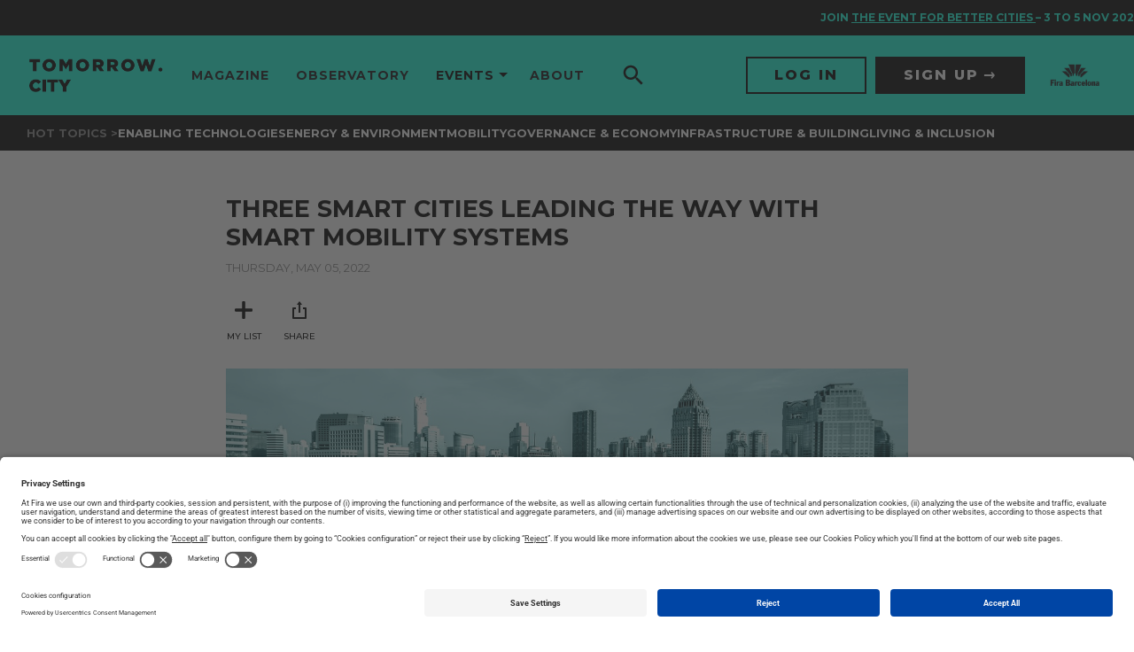

--- FILE ---
content_type: text/html; charset=UTF-8
request_url: https://www.tomorrow.city/three-smart-cities-leading-the-way-with-smart-mobility-systems/
body_size: 16246
content:
<!doctype html>
<html lang="en-US" prefix="og: https://ogp.me/ns#" xmlns:og="http://ogp.me/ns#" xmlns:fb="http://ogp.me/ns/fb#">

<head>
	<meta charset="UTF-8">
	<meta name="viewport" content="width=device-width, initial-scale=1">
	<link rel="profile" href="https://gmpg.org/xfn/11">
	<script data-cookieconsent="ignore">window.GLOBAL = {}; window.TEMP = {}; window.TEXTS = {};</script>
		<style>img:is([sizes="auto" i], [sizes^="auto," i]) { contain-intrinsic-size: 3000px 1500px }</style>
	<link rel="preload" href="https://www.tomorrow.city/wp-content/plugins/rate-my-post/public/css/fonts/ratemypost.ttf" type="font/ttf" as="font" crossorigin="anonymous">
<!-- Google Tag Manager for WordPress by gtm4wp.com -->
<script data-cfasync="false" data-pagespeed-no-defer>
	var gtm4wp_datalayer_name = "dataLayer";
	var dataLayer = dataLayer || [];
</script>
<!-- End Google Tag Manager for WordPress by gtm4wp.com -->
<!-- Search Engine Optimization by Rank Math - https://rankmath.com/ -->
<title>Three Smart Cities Leading The Way With Smart Mobility Systems - Tomorrow.City - The biggest platform about urban innovation</title>
<meta name="description" content="10/05/2022 - Parking Network"/>
<meta name="robots" content="index, follow, max-snippet:-1, max-video-preview:-1, max-image-preview:large"/>
<link rel="canonical" href="https://www.tomorrow.city/three-smart-cities-leading-the-way-with-smart-mobility-systems/" />
<meta property="og:locale" content="en_US" />
<meta property="og:type" content="article" />
<meta property="og:title" content="Three Smart Cities Leading The Way With Smart Mobility Systems - Tomorrow.City - The biggest platform about urban innovation" />
<meta property="og:description" content="10/05/2022 - Parking Network" />
<meta property="og:url" content="https://www.tomorrow.city/three-smart-cities-leading-the-way-with-smart-mobility-systems/" />
<meta property="og:site_name" content="Tomorrow.City - The biggest platform about urban innovation" />
<meta property="article:tag" content="Mobility" />
<meta property="article:tag" content="Parking" />
<meta property="article:tag" content="Sustainability" />
<meta property="article:tag" content="tomorrow.observatory" />
<meta property="article:section" content="Uncategorized" />
<meta property="og:updated_time" content="2023-12-01T10:12:45+01:00" />
<meta property="og:image" content="https://www.tomorrow.city/wp-content/uploads/2023/10/smart-mobility-172.jpg" />
<meta property="og:image:secure_url" content="https://www.tomorrow.city/wp-content/uploads/2023/10/smart-mobility-172.jpg" />
<meta property="og:image:width" content="1200" />
<meta property="og:image:height" content="800" />
<meta property="og:image:alt" content="smart-mobility-172" />
<meta property="og:image:type" content="image/jpeg" />
<meta property="article:published_time" content="2022-05-05T07:05:14+02:00" />
<meta property="article:modified_time" content="2023-12-01T10:12:45+01:00" />
<meta name="twitter:card" content="summary_large_image" />
<meta name="twitter:title" content="Three Smart Cities Leading The Way With Smart Mobility Systems - Tomorrow.City - The biggest platform about urban innovation" />
<meta name="twitter:description" content="10/05/2022 - Parking Network" />
<meta name="twitter:image" content="https://www.tomorrow.city/wp-content/uploads/2023/10/smart-mobility-172.jpg" />
<meta name="twitter:label1" content="Written by" />
<meta name="twitter:data1" content="useradmin" />
<meta name="twitter:label2" content="Time to read" />
<meta name="twitter:data2" content="Less than a minute" />
<script type="application/ld+json" class="rank-math-schema">{"@context":"https://schema.org","@graph":[{"@type":["Person","Organization"],"@id":"https://www.tomorrow.city/#person","name":"Tomorrow.City - The biggest platform about urban innovation","logo":{"@type":"ImageObject","@id":"https://www.tomorrow.city/#logo","url":"https://www.tomorrow.city/wp-content/uploads/2023/07/logo-TomorroCity-b-150x82.png","contentUrl":"https://www.tomorrow.city/wp-content/uploads/2023/07/logo-TomorroCity-b-150x82.png","caption":"Tomorrow.City - The biggest platform about urban innovation","inLanguage":"en-US"},"image":{"@type":"ImageObject","@id":"https://www.tomorrow.city/#logo","url":"https://www.tomorrow.city/wp-content/uploads/2023/07/logo-TomorroCity-b-150x82.png","contentUrl":"https://www.tomorrow.city/wp-content/uploads/2023/07/logo-TomorroCity-b-150x82.png","caption":"Tomorrow.City - The biggest platform about urban innovation","inLanguage":"en-US"}},{"@type":"WebSite","@id":"https://www.tomorrow.city/#website","url":"https://www.tomorrow.city","name":"Tomorrow.City - The biggest platform about urban innovation","publisher":{"@id":"https://www.tomorrow.city/#person"},"inLanguage":"en-US"},{"@type":"ImageObject","@id":"https://www.tomorrow.city/wp-content/uploads/2023/10/smart-mobility-172.jpg","url":"https://www.tomorrow.city/wp-content/uploads/2023/10/smart-mobility-172.jpg","width":"1200","height":"800","caption":"smart-mobility-172","inLanguage":"en-US"},{"@type":"WebPage","@id":"https://www.tomorrow.city/three-smart-cities-leading-the-way-with-smart-mobility-systems/#webpage","url":"https://www.tomorrow.city/three-smart-cities-leading-the-way-with-smart-mobility-systems/","name":"Three Smart Cities Leading The Way With Smart Mobility Systems - Tomorrow.City - The biggest platform about urban innovation","datePublished":"2022-05-05T07:05:14+02:00","dateModified":"2023-12-01T10:12:45+01:00","isPartOf":{"@id":"https://www.tomorrow.city/#website"},"primaryImageOfPage":{"@id":"https://www.tomorrow.city/wp-content/uploads/2023/10/smart-mobility-172.jpg"},"inLanguage":"en-US"},{"@type":"Person","@id":"https://www.tomorrow.city/author/useradmin/","name":"useradmin","url":"https://www.tomorrow.city/author/useradmin/","image":{"@type":"ImageObject","@id":"https://secure.gravatar.com/avatar/52096aba050d68704e60e635f64923d4f2b950307cd0d3a3589db4926bd115bc?s=96&amp;d=mm&amp;r=g","url":"https://secure.gravatar.com/avatar/52096aba050d68704e60e635f64923d4f2b950307cd0d3a3589db4926bd115bc?s=96&amp;d=mm&amp;r=g","caption":"useradmin","inLanguage":"en-US"},"sameAs":["https://tomorrow.putput.cat"]},{"@type":"BlogPosting","headline":"Three Smart Cities Leading The Way With Smart Mobility Systems - Tomorrow.City - The biggest platform about","datePublished":"2022-05-05T07:05:14+02:00","dateModified":"2023-12-01T10:12:45+01:00","articleSection":"Uncategorized","author":{"@id":"https://www.tomorrow.city/author/useradmin/","name":"useradmin"},"publisher":{"@id":"https://www.tomorrow.city/#person"},"description":"10/05/2022 - Parking Network","name":"Three Smart Cities Leading The Way With Smart Mobility Systems - Tomorrow.City - The biggest platform about","@id":"https://www.tomorrow.city/three-smart-cities-leading-the-way-with-smart-mobility-systems/#richSnippet","isPartOf":{"@id":"https://www.tomorrow.city/three-smart-cities-leading-the-way-with-smart-mobility-systems/#webpage"},"image":{"@id":"https://www.tomorrow.city/wp-content/uploads/2023/10/smart-mobility-172.jpg"},"inLanguage":"en-US","mainEntityOfPage":{"@id":"https://www.tomorrow.city/three-smart-cities-leading-the-way-with-smart-mobility-systems/#webpage"}}]}</script>
<!-- /Rank Math WordPress SEO plugin -->

<link rel='dns-prefetch' href='//fonts.googleapis.com' />
<link rel="alternate" type="application/rss+xml" title="Tomorrow.City - The biggest platform about urban innovation &raquo; Feed" href="https://www.tomorrow.city/feed/" />
<link rel="alternate" type="application/rss+xml" title="Tomorrow.City - The biggest platform about urban innovation &raquo; Comments Feed" href="https://www.tomorrow.city/comments/feed/" />
<link rel="alternate" type="application/rss+xml" title="Tomorrow.City - The biggest platform about urban innovation &raquo; Three Smart Cities Leading The Way With Smart Mobility Systems Comments Feed" href="https://www.tomorrow.city/three-smart-cities-leading-the-way-with-smart-mobility-systems/feed/" />
<script>
window._wpemojiSettings = {"baseUrl":"https:\/\/s.w.org\/images\/core\/emoji\/16.0.1\/72x72\/","ext":".png","svgUrl":"https:\/\/s.w.org\/images\/core\/emoji\/16.0.1\/svg\/","svgExt":".svg","source":{"concatemoji":"https:\/\/www.tomorrow.city\/wp-includes\/js\/wp-emoji-release.min.js?ver=6.8.3"}};
/*! This file is auto-generated */
!function(s,n){var o,i,e;function c(e){try{var t={supportTests:e,timestamp:(new Date).valueOf()};sessionStorage.setItem(o,JSON.stringify(t))}catch(e){}}function p(e,t,n){e.clearRect(0,0,e.canvas.width,e.canvas.height),e.fillText(t,0,0);var t=new Uint32Array(e.getImageData(0,0,e.canvas.width,e.canvas.height).data),a=(e.clearRect(0,0,e.canvas.width,e.canvas.height),e.fillText(n,0,0),new Uint32Array(e.getImageData(0,0,e.canvas.width,e.canvas.height).data));return t.every(function(e,t){return e===a[t]})}function u(e,t){e.clearRect(0,0,e.canvas.width,e.canvas.height),e.fillText(t,0,0);for(var n=e.getImageData(16,16,1,1),a=0;a<n.data.length;a++)if(0!==n.data[a])return!1;return!0}function f(e,t,n,a){switch(t){case"flag":return n(e,"\ud83c\udff3\ufe0f\u200d\u26a7\ufe0f","\ud83c\udff3\ufe0f\u200b\u26a7\ufe0f")?!1:!n(e,"\ud83c\udde8\ud83c\uddf6","\ud83c\udde8\u200b\ud83c\uddf6")&&!n(e,"\ud83c\udff4\udb40\udc67\udb40\udc62\udb40\udc65\udb40\udc6e\udb40\udc67\udb40\udc7f","\ud83c\udff4\u200b\udb40\udc67\u200b\udb40\udc62\u200b\udb40\udc65\u200b\udb40\udc6e\u200b\udb40\udc67\u200b\udb40\udc7f");case"emoji":return!a(e,"\ud83e\udedf")}return!1}function g(e,t,n,a){var r="undefined"!=typeof WorkerGlobalScope&&self instanceof WorkerGlobalScope?new OffscreenCanvas(300,150):s.createElement("canvas"),o=r.getContext("2d",{willReadFrequently:!0}),i=(o.textBaseline="top",o.font="600 32px Arial",{});return e.forEach(function(e){i[e]=t(o,e,n,a)}),i}function t(e){var t=s.createElement("script");t.src=e,t.defer=!0,s.head.appendChild(t)}"undefined"!=typeof Promise&&(o="wpEmojiSettingsSupports",i=["flag","emoji"],n.supports={everything:!0,everythingExceptFlag:!0},e=new Promise(function(e){s.addEventListener("DOMContentLoaded",e,{once:!0})}),new Promise(function(t){var n=function(){try{var e=JSON.parse(sessionStorage.getItem(o));if("object"==typeof e&&"number"==typeof e.timestamp&&(new Date).valueOf()<e.timestamp+604800&&"object"==typeof e.supportTests)return e.supportTests}catch(e){}return null}();if(!n){if("undefined"!=typeof Worker&&"undefined"!=typeof OffscreenCanvas&&"undefined"!=typeof URL&&URL.createObjectURL&&"undefined"!=typeof Blob)try{var e="postMessage("+g.toString()+"("+[JSON.stringify(i),f.toString(),p.toString(),u.toString()].join(",")+"));",a=new Blob([e],{type:"text/javascript"}),r=new Worker(URL.createObjectURL(a),{name:"wpTestEmojiSupports"});return void(r.onmessage=function(e){c(n=e.data),r.terminate(),t(n)})}catch(e){}c(n=g(i,f,p,u))}t(n)}).then(function(e){for(var t in e)n.supports[t]=e[t],n.supports.everything=n.supports.everything&&n.supports[t],"flag"!==t&&(n.supports.everythingExceptFlag=n.supports.everythingExceptFlag&&n.supports[t]);n.supports.everythingExceptFlag=n.supports.everythingExceptFlag&&!n.supports.flag,n.DOMReady=!1,n.readyCallback=function(){n.DOMReady=!0}}).then(function(){return e}).then(function(){var e;n.supports.everything||(n.readyCallback(),(e=n.source||{}).concatemoji?t(e.concatemoji):e.wpemoji&&e.twemoji&&(t(e.twemoji),t(e.wpemoji)))}))}((window,document),window._wpemojiSettings);
</script>
<style id='wp-emoji-styles-inline-css'>

	img.wp-smiley, img.emoji {
		display: inline !important;
		border: none !important;
		box-shadow: none !important;
		height: 1em !important;
		width: 1em !important;
		margin: 0 0.07em !important;
		vertical-align: -0.1em !important;
		background: none !important;
		padding: 0 !important;
	}
</style>
<link rel='stylesheet' id='wp-block-library-css' href='https://www.tomorrow.city/wp-includes/css/dist/block-library/style.min.css?ver=6.8.3' media='all' />
<style id='media-cloud-mux-video-block-style-inline-css'>
.wp-block-cgb-block-mux-video-block{background:#ff4500;border:.2rem solid #292929;color:#292929;margin:0 auto;max-width:740px;padding:2rem}.wp-block-media-cloud-mux-video-block video{height:auto;-o-object-fit:cover;object-fit:cover;width:100%}

</style>
<link rel='stylesheet' id='rate-my-post-css' href='https://www.tomorrow.city/wp-content/plugins/rate-my-post/public/css/rate-my-post.min.css?ver=4.4.3' media='all' />
<style id='global-styles-inline-css'>
:root{--wp--preset--aspect-ratio--square: 1;--wp--preset--aspect-ratio--4-3: 4/3;--wp--preset--aspect-ratio--3-4: 3/4;--wp--preset--aspect-ratio--3-2: 3/2;--wp--preset--aspect-ratio--2-3: 2/3;--wp--preset--aspect-ratio--16-9: 16/9;--wp--preset--aspect-ratio--9-16: 9/16;--wp--preset--color--black: #000000;--wp--preset--color--cyan-bluish-gray: #abb8c3;--wp--preset--color--white: #ffffff;--wp--preset--color--pale-pink: #f78da7;--wp--preset--color--vivid-red: #cf2e2e;--wp--preset--color--luminous-vivid-orange: #ff6900;--wp--preset--color--luminous-vivid-amber: #fcb900;--wp--preset--color--light-green-cyan: #7bdcb5;--wp--preset--color--vivid-green-cyan: #00d084;--wp--preset--color--pale-cyan-blue: #8ed1fc;--wp--preset--color--vivid-cyan-blue: #0693e3;--wp--preset--color--vivid-purple: #9b51e0;--wp--preset--gradient--vivid-cyan-blue-to-vivid-purple: linear-gradient(135deg,rgba(6,147,227,1) 0%,rgb(155,81,224) 100%);--wp--preset--gradient--light-green-cyan-to-vivid-green-cyan: linear-gradient(135deg,rgb(122,220,180) 0%,rgb(0,208,130) 100%);--wp--preset--gradient--luminous-vivid-amber-to-luminous-vivid-orange: linear-gradient(135deg,rgba(252,185,0,1) 0%,rgba(255,105,0,1) 100%);--wp--preset--gradient--luminous-vivid-orange-to-vivid-red: linear-gradient(135deg,rgba(255,105,0,1) 0%,rgb(207,46,46) 100%);--wp--preset--gradient--very-light-gray-to-cyan-bluish-gray: linear-gradient(135deg,rgb(238,238,238) 0%,rgb(169,184,195) 100%);--wp--preset--gradient--cool-to-warm-spectrum: linear-gradient(135deg,rgb(74,234,220) 0%,rgb(151,120,209) 20%,rgb(207,42,186) 40%,rgb(238,44,130) 60%,rgb(251,105,98) 80%,rgb(254,248,76) 100%);--wp--preset--gradient--blush-light-purple: linear-gradient(135deg,rgb(255,206,236) 0%,rgb(152,150,240) 100%);--wp--preset--gradient--blush-bordeaux: linear-gradient(135deg,rgb(254,205,165) 0%,rgb(254,45,45) 50%,rgb(107,0,62) 100%);--wp--preset--gradient--luminous-dusk: linear-gradient(135deg,rgb(255,203,112) 0%,rgb(199,81,192) 50%,rgb(65,88,208) 100%);--wp--preset--gradient--pale-ocean: linear-gradient(135deg,rgb(255,245,203) 0%,rgb(182,227,212) 50%,rgb(51,167,181) 100%);--wp--preset--gradient--electric-grass: linear-gradient(135deg,rgb(202,248,128) 0%,rgb(113,206,126) 100%);--wp--preset--gradient--midnight: linear-gradient(135deg,rgb(2,3,129) 0%,rgb(40,116,252) 100%);--wp--preset--font-size--small: 13px;--wp--preset--font-size--medium: 20px;--wp--preset--font-size--large: 36px;--wp--preset--font-size--x-large: 42px;--wp--preset--spacing--20: 0.44rem;--wp--preset--spacing--30: 0.67rem;--wp--preset--spacing--40: 1rem;--wp--preset--spacing--50: 1.5rem;--wp--preset--spacing--60: 2.25rem;--wp--preset--spacing--70: 3.38rem;--wp--preset--spacing--80: 5.06rem;--wp--preset--shadow--natural: 6px 6px 9px rgba(0, 0, 0, 0.2);--wp--preset--shadow--deep: 12px 12px 50px rgba(0, 0, 0, 0.4);--wp--preset--shadow--sharp: 6px 6px 0px rgba(0, 0, 0, 0.2);--wp--preset--shadow--outlined: 6px 6px 0px -3px rgba(255, 255, 255, 1), 6px 6px rgba(0, 0, 0, 1);--wp--preset--shadow--crisp: 6px 6px 0px rgba(0, 0, 0, 1);}:root { --wp--style--global--content-size: 800px;--wp--style--global--wide-size: 1200px; }:where(body) { margin: 0; }.wp-site-blocks > .alignleft { float: left; margin-right: 2em; }.wp-site-blocks > .alignright { float: right; margin-left: 2em; }.wp-site-blocks > .aligncenter { justify-content: center; margin-left: auto; margin-right: auto; }:where(.wp-site-blocks) > * { margin-block-start: 24px; margin-block-end: 0; }:where(.wp-site-blocks) > :first-child { margin-block-start: 0; }:where(.wp-site-blocks) > :last-child { margin-block-end: 0; }:root { --wp--style--block-gap: 24px; }:root :where(.is-layout-flow) > :first-child{margin-block-start: 0;}:root :where(.is-layout-flow) > :last-child{margin-block-end: 0;}:root :where(.is-layout-flow) > *{margin-block-start: 24px;margin-block-end: 0;}:root :where(.is-layout-constrained) > :first-child{margin-block-start: 0;}:root :where(.is-layout-constrained) > :last-child{margin-block-end: 0;}:root :where(.is-layout-constrained) > *{margin-block-start: 24px;margin-block-end: 0;}:root :where(.is-layout-flex){gap: 24px;}:root :where(.is-layout-grid){gap: 24px;}.is-layout-flow > .alignleft{float: left;margin-inline-start: 0;margin-inline-end: 2em;}.is-layout-flow > .alignright{float: right;margin-inline-start: 2em;margin-inline-end: 0;}.is-layout-flow > .aligncenter{margin-left: auto !important;margin-right: auto !important;}.is-layout-constrained > .alignleft{float: left;margin-inline-start: 0;margin-inline-end: 2em;}.is-layout-constrained > .alignright{float: right;margin-inline-start: 2em;margin-inline-end: 0;}.is-layout-constrained > .aligncenter{margin-left: auto !important;margin-right: auto !important;}.is-layout-constrained > :where(:not(.alignleft):not(.alignright):not(.alignfull)){max-width: var(--wp--style--global--content-size);margin-left: auto !important;margin-right: auto !important;}.is-layout-constrained > .alignwide{max-width: var(--wp--style--global--wide-size);}body .is-layout-flex{display: flex;}.is-layout-flex{flex-wrap: wrap;align-items: center;}.is-layout-flex > :is(*, div){margin: 0;}body .is-layout-grid{display: grid;}.is-layout-grid > :is(*, div){margin: 0;}body{padding-top: 0px;padding-right: 0px;padding-bottom: 0px;padding-left: 0px;}a:where(:not(.wp-element-button)){text-decoration: underline;}:root :where(.wp-element-button, .wp-block-button__link){background-color: #32373c;border-width: 0;color: #fff;font-family: inherit;font-size: inherit;line-height: inherit;padding: calc(0.667em + 2px) calc(1.333em + 2px);text-decoration: none;}.has-black-color{color: var(--wp--preset--color--black) !important;}.has-cyan-bluish-gray-color{color: var(--wp--preset--color--cyan-bluish-gray) !important;}.has-white-color{color: var(--wp--preset--color--white) !important;}.has-pale-pink-color{color: var(--wp--preset--color--pale-pink) !important;}.has-vivid-red-color{color: var(--wp--preset--color--vivid-red) !important;}.has-luminous-vivid-orange-color{color: var(--wp--preset--color--luminous-vivid-orange) !important;}.has-luminous-vivid-amber-color{color: var(--wp--preset--color--luminous-vivid-amber) !important;}.has-light-green-cyan-color{color: var(--wp--preset--color--light-green-cyan) !important;}.has-vivid-green-cyan-color{color: var(--wp--preset--color--vivid-green-cyan) !important;}.has-pale-cyan-blue-color{color: var(--wp--preset--color--pale-cyan-blue) !important;}.has-vivid-cyan-blue-color{color: var(--wp--preset--color--vivid-cyan-blue) !important;}.has-vivid-purple-color{color: var(--wp--preset--color--vivid-purple) !important;}.has-black-background-color{background-color: var(--wp--preset--color--black) !important;}.has-cyan-bluish-gray-background-color{background-color: var(--wp--preset--color--cyan-bluish-gray) !important;}.has-white-background-color{background-color: var(--wp--preset--color--white) !important;}.has-pale-pink-background-color{background-color: var(--wp--preset--color--pale-pink) !important;}.has-vivid-red-background-color{background-color: var(--wp--preset--color--vivid-red) !important;}.has-luminous-vivid-orange-background-color{background-color: var(--wp--preset--color--luminous-vivid-orange) !important;}.has-luminous-vivid-amber-background-color{background-color: var(--wp--preset--color--luminous-vivid-amber) !important;}.has-light-green-cyan-background-color{background-color: var(--wp--preset--color--light-green-cyan) !important;}.has-vivid-green-cyan-background-color{background-color: var(--wp--preset--color--vivid-green-cyan) !important;}.has-pale-cyan-blue-background-color{background-color: var(--wp--preset--color--pale-cyan-blue) !important;}.has-vivid-cyan-blue-background-color{background-color: var(--wp--preset--color--vivid-cyan-blue) !important;}.has-vivid-purple-background-color{background-color: var(--wp--preset--color--vivid-purple) !important;}.has-black-border-color{border-color: var(--wp--preset--color--black) !important;}.has-cyan-bluish-gray-border-color{border-color: var(--wp--preset--color--cyan-bluish-gray) !important;}.has-white-border-color{border-color: var(--wp--preset--color--white) !important;}.has-pale-pink-border-color{border-color: var(--wp--preset--color--pale-pink) !important;}.has-vivid-red-border-color{border-color: var(--wp--preset--color--vivid-red) !important;}.has-luminous-vivid-orange-border-color{border-color: var(--wp--preset--color--luminous-vivid-orange) !important;}.has-luminous-vivid-amber-border-color{border-color: var(--wp--preset--color--luminous-vivid-amber) !important;}.has-light-green-cyan-border-color{border-color: var(--wp--preset--color--light-green-cyan) !important;}.has-vivid-green-cyan-border-color{border-color: var(--wp--preset--color--vivid-green-cyan) !important;}.has-pale-cyan-blue-border-color{border-color: var(--wp--preset--color--pale-cyan-blue) !important;}.has-vivid-cyan-blue-border-color{border-color: var(--wp--preset--color--vivid-cyan-blue) !important;}.has-vivid-purple-border-color{border-color: var(--wp--preset--color--vivid-purple) !important;}.has-vivid-cyan-blue-to-vivid-purple-gradient-background{background: var(--wp--preset--gradient--vivid-cyan-blue-to-vivid-purple) !important;}.has-light-green-cyan-to-vivid-green-cyan-gradient-background{background: var(--wp--preset--gradient--light-green-cyan-to-vivid-green-cyan) !important;}.has-luminous-vivid-amber-to-luminous-vivid-orange-gradient-background{background: var(--wp--preset--gradient--luminous-vivid-amber-to-luminous-vivid-orange) !important;}.has-luminous-vivid-orange-to-vivid-red-gradient-background{background: var(--wp--preset--gradient--luminous-vivid-orange-to-vivid-red) !important;}.has-very-light-gray-to-cyan-bluish-gray-gradient-background{background: var(--wp--preset--gradient--very-light-gray-to-cyan-bluish-gray) !important;}.has-cool-to-warm-spectrum-gradient-background{background: var(--wp--preset--gradient--cool-to-warm-spectrum) !important;}.has-blush-light-purple-gradient-background{background: var(--wp--preset--gradient--blush-light-purple) !important;}.has-blush-bordeaux-gradient-background{background: var(--wp--preset--gradient--blush-bordeaux) !important;}.has-luminous-dusk-gradient-background{background: var(--wp--preset--gradient--luminous-dusk) !important;}.has-pale-ocean-gradient-background{background: var(--wp--preset--gradient--pale-ocean) !important;}.has-electric-grass-gradient-background{background: var(--wp--preset--gradient--electric-grass) !important;}.has-midnight-gradient-background{background: var(--wp--preset--gradient--midnight) !important;}.has-small-font-size{font-size: var(--wp--preset--font-size--small) !important;}.has-medium-font-size{font-size: var(--wp--preset--font-size--medium) !important;}.has-large-font-size{font-size: var(--wp--preset--font-size--large) !important;}.has-x-large-font-size{font-size: var(--wp--preset--font-size--x-large) !important;}
:root :where(.wp-block-pullquote){font-size: 1.5em;line-height: 1.6;}
</style>
<link rel='stylesheet' id='mcloud-elementor-css' href='https://www.tomorrow.city/wp-content/plugins/ilab-media-tools/public/css/mcloud-elementor.css?ver=4.6.4' media='all' />
<link rel='stylesheet' id='hello-elementor-css' href='https://www.tomorrow.city/wp-content/themes/hello-elementor/assets/css/reset.css?ver=3.4.4' media='all' />
<link rel='stylesheet' id='hello-elementor-theme-style-css' href='https://www.tomorrow.city/wp-content/themes/hello-elementor/assets/css/theme.css?ver=3.4.4' media='all' />
<link rel='stylesheet' id='hello-elementor-header-footer-css' href='https://www.tomorrow.city/wp-content/themes/hello-elementor/assets/css/header-footer.css?ver=3.4.4' media='all' />
<link rel='stylesheet' id='elementor-frontend-css' href='https://www.tomorrow.city/wp-content/plugins/elementor/assets/css/frontend.min.css?ver=3.32.5' media='all' />
<link rel='stylesheet' id='elementor-post-7-css' href='https://www.tomorrow.city/wp-content/uploads/elementor/css/post-7.css?ver=1763322103' media='all' />
<link rel='stylesheet' id='elementor-icons-css' href='https://www.tomorrow.city/wp-content/plugins/elementor/assets/lib/eicons/css/elementor-icons.min.css?ver=5.44.0' media='all' />
<link rel='stylesheet' id='elementor-post-11559-css' href='https://www.tomorrow.city/wp-content/uploads/elementor/css/post-11559.css?ver=1763322103' media='all' />
<link rel='stylesheet' id='elementor-post-11564-css' href='https://www.tomorrow.city/wp-content/uploads/elementor/css/post-11564.css?ver=1763322103' media='all' />
<link rel='stylesheet' id='google-fonts-css' href='https://fonts.googleapis.com/css2?family=Montserrat%3Awght%40400%3B500%3B700%3B800&#038;display=swap&#038;ver=6.8.3' media='all' />
<link rel='stylesheet' id='main-style-css' href='https://www.tomorrow.city/wp-content/themes/tc/base/style.css?ver=1.0.0' media='all' />
<link rel='stylesheet' id='elementor-gf-local-roboto-css' href='https://www.tomorrow.city/wp-content/uploads/elementor/google-fonts/css/roboto.css?ver=1744094659' media='all' />
<link rel='stylesheet' id='elementor-gf-local-robotoslab-css' href='https://www.tomorrow.city/wp-content/uploads/elementor/google-fonts/css/robotoslab.css?ver=1744094671' media='all' />
<script src="https://www.tomorrow.city/wp-includes/js/jquery/jquery.min.js?ver=3.7.1" id="jquery-core-js"></script>
<script src="https://www.tomorrow.city/wp-includes/js/jquery/jquery-migrate.min.js?ver=3.4.1" id="jquery-migrate-js"></script>
<link rel="https://api.w.org/" href="https://www.tomorrow.city/wp-json/" /><link rel="alternate" title="JSON" type="application/json" href="https://www.tomorrow.city/wp-json/wp/v2/posts/9657" /><link rel="EditURI" type="application/rsd+xml" title="RSD" href="https://www.tomorrow.city/xmlrpc.php?rsd" />
<link rel='shortlink' href='https://www.tomorrow.city/?p=9657' />
<link rel="alternate" title="oEmbed (JSON)" type="application/json+oembed" href="https://www.tomorrow.city/wp-json/oembed/1.0/embed?url=https%3A%2F%2Fwww.tomorrow.city%2Fthree-smart-cities-leading-the-way-with-smart-mobility-systems%2F" />
<link rel="alternate" title="oEmbed (XML)" type="text/xml+oembed" href="https://www.tomorrow.city/wp-json/oembed/1.0/embed?url=https%3A%2F%2Fwww.tomorrow.city%2Fthree-smart-cities-leading-the-way-with-smart-mobility-systems%2F&#038;format=xml" />

<!-- Google Tag Manager for WordPress by gtm4wp.com -->
<!-- GTM Container placement set to automatic -->
<script data-cfasync="false" data-pagespeed-no-defer>
	var dataLayer_content = {"pagePostType":"post","pagePostType2":"single-post","pageCategory":["uncategorized"],"pageAttributes":["mobility","parking","sustainability","tomorrow-observatory"],"pagePostAuthor":"useradmin"};
	dataLayer.push( dataLayer_content );
</script>
<script data-cfasync="false" data-pagespeed-no-defer>
(function(w,d,s,l,i){w[l]=w[l]||[];w[l].push({'gtm.start':
new Date().getTime(),event:'gtm.js'});var f=d.getElementsByTagName(s)[0],
j=d.createElement(s),dl=l!='dataLayer'?'&l='+l:'';j.async=true;j.src=
'//www.googletagmanager.com/gtm.js?id='+i+dl;f.parentNode.insertBefore(j,f);
})(window,document,'script','dataLayer','GTM-NVL285X');
</script>
<!-- End Google Tag Manager for WordPress by gtm4wp.com --><meta name="description" content="10/05/2022 - Parking Network">
<meta name="generator" content="Elementor 3.32.5; features: additional_custom_breakpoints; settings: css_print_method-external, google_font-enabled, font_display-auto">
<script id="usercentrics-cmp" src="https://app.usercentrics.eu/browser-ui/latest/loader.js" data-settings-id="sY-_EAkrHWPHEH" async></script>
<script type="application/javascript" src="https://privacy-proxy.usercentrics.eu/latest/uc-block.bundle.js"></script>
<style>
	/* HIDE RATING UNTIL IS VALIDATED BY FIRA */
	.p-article__section--rating{ display: none !important; }
	/* TEMPORARY PATCH FOR LINK COLORS VARIATIONS */
	.p-article__body.u-readableText--yellow a {
		color: #fffd0a;
	}
	.p-article__body.u-readableText--yellow a:hover {
		opacity: 0.75;
	}

	.p-article__body.u-readableText--orange a {
		color: #ff6f30;
	}
	.p-article__body.u-readableText--orange a:hover {
		opacity: 0.75;
	}

	.p-article__body.u-readableText--cyan a {
		color: #16ffde;
	}
	.p-article__body.u-readableText--cyan a:hover {
		opacity: 0.75;
	}

	.p-article__body.u-readableText--blue a {
		color: #38a2ff;
	}
	.p-article__body.u-readableText--blue a:hover {
		opacity: 0.75;
	}

	.p-article__body.u-readableText--aqua a {
		color: #00dbff;
	}
	.p-article__body.u-readableText--aqua a:hover {
		opacity: 0.75;
	}

	.p-article__body.u-readableText--gold a {
		color: #fae81b;
	}
	.p-article__body.u-readableText--gold a:hover {
		opacity: 0.75;
	}

	.p-article__body.u-readableText--pink a {
		color: #ff00bd;
	}
	.p-article__body.u-readableText--pink a:hover {
		opacity: 0.75;
	}

	.p-article__body.u-readableText--red a {
		color: #f35656;
	}
	.p-article__body.u-readableText--red a:hover {
		opacity: 0.75;
	}
	.p-article__body img.alignleft {
		width: auto;
		float: left;
    padding: 0;
    margin: 0 20px 20px 0;
	}
	.p-article__body img.alignright {
		width: auto;
		float: right;
    padding: 0;
    margin: 0 20px 0 20px;
	}
  .p-article__body p:has(> .alignleft, >.alignright) + p {
    clear: both;  
  }
</style>
<style>
	/* CSS ADAPTATIONS FROMS SCEWC */
	.elementor .box-shadow .elementor-widget-wrap:before {
		border-radius: 1rem;
		-webkit-box-shadow: 0 0 1rem 0 rgba(0, 0, 0, 0.15);
		box-shadow: 0 0 1rem 0 rgba(0, 0, 0, 0.15);
		content: '';
		height: calc(100% - 20px);
		left: 50%;
		position: absolute;
		top: 50%;
		-webkit-transform: translate3d(-50%, -50%, 0);
		transform: translate3d(-50%, -50%, 0);
		width: calc(100% - 20px);
	}
	.elementor .box-shadow .elementor-widget-wrap > .elementor-element {
		padding: 0 1.5rem;
	}
	.elementor .box-shadow .elementor-widget-wrap > .elementor-element:first-child {
		padding-top: 1.5rem;
	}
	.elementor .box-shadow .elementor-widget-wrap > .elementor-element:last-child {
		padding-bottom: 1.5rem;
	}
	a.lnk,
	a.lnk-reverse {
		padding-right: 15px;
		display: inline-block;
		position: relative;
		padding-bottom: 2px;
		border-bottom: 1px solid #000;
		margin-top: 10px;
	}
	a.lnk:before,
  a.lnk-reverse:before {
		-webkit-transition:.3s ease-in-out;
		transition:.3s ease-in-out;
		content:"";
		color:#000;
		font-family:"Font Awesome 5 Pro";
		display:inline-block;
		vertical-align:middle;
		font-weight:400;
		font-size:inherit;
		position: absolute;
		right: 0;
		top: 2px;
	}
</style>
<style>
	body.home[data-format="2022"] .p-layout__section:first-child{
		margin-bottom: 0;
	}
	body.home .o-footer{
		margin-top: 0;
	}
</style>
<style>
	.single-post .p-article__body .u-aCollectionSection{
		font-family: 'Montserrat', sans-serif;
		padding-left: 0;
		padding-right: 0;
	}
	
	.single-post .p-article__body .u-aCollectionSection .a-title,
	.single-post .p-article__body .u-aCollectionSection .o-markdownFragment{
		margin-left: 0;
		margin-right: 0;
	}
	.single-post .p-article__body .u-aCollectionSection .o-aCollection--people{
		position: relative;
    left: 50%;
    transform: translate(-50%, 0);
		padding-left: 10px;
	}	
	.single-post .p-article__body .u-aCollectionSection .o-aCollection--people .o-aCollection__text{
		font-size: 12px !important;
		line-height: 1.2;
	}
	.single-post .p-article__body .u-aCollectionSection .o-aCollection--people .o-aCollection__image img{
		padding: 0;
		width: 100%;
    height: 100%;
	}
	.single-post .p-article__body.u-readableText .u-aCollectionSection .a-title__text h1{
		font-size: 1.4rem;
		margin: 0;
	}
</style>
<style>
  .mauticform_wrapper .mauticform-input,
  .mauticform_wrapper .mauticform-selectbox {
    font-size: 14px;
    border: none;
    border-radius: 0 !important;
    background-color: #FFF;
    color: #000;
  }
  
  .mauticform_wrapper .mauticform-input {
    padding: 12px 20px;
    line-height: 1.2;
  }
  
  .mauticform_wrapper .mauticform-selectbox {
    padding: 14px 20px;
    line-height: 1.143;
  }

  .mauticform_wrapper .mauticform-select{
    position: relative;
  }

  .mauticform_wrapper .mauticform-checkboxgrp{
    position: relative;
  }

  .mauticform_wrapper .mauticform-checkboxgrp-checkbox{
    opacity: 0;
    position: absolute;
    top: 0;
    left: 0;
  }

  .mauticform_wrapper .mauticform-checkboxgrp-label{
    padding-left: 30px;
    position: relative;
    min-height: 20px;
    padding-top: 3px;
  }
  .mauticform_wrapper .mauticform-checkboxgrp-label ,
  .mauticform_wrapper .mauticform-checkboxgrp-label a{
    font-size: 14px;
    color: #000;
  }

  .mauticform_wrapper .mauticform-checkboxgrp-label a{
    text-decoration: underline;
  }

  .mauticform_wrapper .mauticform-checkboxgrp-label a:hover{
    color: #000;
  }

  .mauticform_wrapper .mauticform-checkboxgrp-label::before {
    content: '';
    font-size: 16px;
    display: flex;
    justify-content: center;
    align-items: center;
    width: 20px;
    height: 20px;
    background-color: #FFF;
    position: absolute;
    top: 0;
    left: 0;
  }

  .mauticform_wrapper .mauticform-checkboxgrp-checkbox:checked ~ .mauticform-checkboxgrp-label::before {
    content: "\2713";
  }

  .mauticform_wrapper .mauticform-select:after{
    content: '';
    width: 10px;
    height: 10px;
    border-right: 1px solid #000;
    border-bottom: 1px solid #000;
    transform: rotate(45deg);
    position: absolute;
    display: block;
    top: 15px;
    right: 15px;
  }

  .mauticform_wrapper .mauticform-row{
    margin-bottom: 20px;
  }

  .mauticform_wrapper .btn {
    padding: 11px 20px;
    width: 100%;
    font-size: 16px;
    color: var(--btn-text-color, #FFF);
    background-color: var(--btn-bg-color, #000);
    border: 1px solid var(--btn-border-color, #000);
    border-radius: 0;
  }

  .mauticform_wrapper .btn:hover{
    --btn-text-color: var(--btn-text-color-hover);
    --btn-bg-color: var(--btn-bg-color-hover);
    --btn-border-color: var(--btn-border-color-hover);
  }

  .mauticform_wrapper .btn-default {
    --btn-text-color : #FFF;
    --btn-text-color-hover : #FFF;
    --btn-bg-color : #000;
    --btn-bg-color-hover : #000;
    --btn-border-color : #000;
    --btn-border-color-hover : #000;
  }
</style>
			<style>
				.e-con.e-parent:nth-of-type(n+4):not(.e-lazyloaded):not(.e-no-lazyload),
				.e-con.e-parent:nth-of-type(n+4):not(.e-lazyloaded):not(.e-no-lazyload) * {
					background-image: none !important;
				}
				@media screen and (max-height: 1024px) {
					.e-con.e-parent:nth-of-type(n+3):not(.e-lazyloaded):not(.e-no-lazyload),
					.e-con.e-parent:nth-of-type(n+3):not(.e-lazyloaded):not(.e-no-lazyload) * {
						background-image: none !important;
					}
				}
				@media screen and (max-height: 640px) {
					.e-con.e-parent:nth-of-type(n+2):not(.e-lazyloaded):not(.e-no-lazyload),
					.e-con.e-parent:nth-of-type(n+2):not(.e-lazyloaded):not(.e-no-lazyload) * {
						background-image: none !important;
					}
				}
			</style>
			<link rel="icon" href="https://www.tomorrow.city/wp-content/uploads/2023/07/favicon.png" sizes="32x32" />
<link rel="icon" href="https://www.tomorrow.city/wp-content/uploads/2023/07/favicon.png" sizes="192x192" />
<link rel="apple-touch-icon" href="https://www.tomorrow.city/wp-content/uploads/2023/07/favicon.png" />
<meta name="msapplication-TileImage" content="https://www.tomorrow.city/wp-content/uploads/2023/07/favicon.png" />

<!-- START - Heateor Open Graph Meta Tags 1.1.12 -->
<link rel="canonical" href="https://www.tomorrow.city/three-smart-cities-leading-the-way-with-smart-mobility-systems/"/>
<meta name="description" content="10/05/2022 - Parking Network"/>
<meta property="og:locale" content="en_US"/>
<meta property="og:site_name" content="Tomorrow.City - The biggest platform about urban innovation"/>
<meta property="og:title" content="Three Smart Cities Leading The Way With Smart Mobility Systems"/>
<meta property="og:url" content="https://www.tomorrow.city/three-smart-cities-leading-the-way-with-smart-mobility-systems/"/>
<meta property="og:type" content="article"/>
<meta property="og:image" content="https://www.tomorrow.city/wp-content/uploads/2023/10/smart-mobility-172.jpg"/>
<meta property="og:description" content="10/05/2022 - Parking Network"/>
<meta name="twitter:title" content="Three Smart Cities Leading The Way With Smart Mobility Systems"/>
<meta name="twitter:url" content="https://www.tomorrow.city/three-smart-cities-leading-the-way-with-smart-mobility-systems/"/>
<meta name="twitter:description" content="10/05/2022 - Parking Network"/>
<meta name="twitter:image" content="https://www.tomorrow.city/wp-content/uploads/2023/10/smart-mobility-172.jpg"/>
<meta name="twitter:card" content="summary_large_image"/>
<meta itemprop="name" content="Three Smart Cities Leading The Way With Smart Mobility Systems"/>
<meta itemprop="description" content="10/05/2022 - Parking Network"/>
<meta itemprop="image" content="https://www.tomorrow.city/wp-content/uploads/2023/10/smart-mobility-172.jpg"/>
<!-- END - Heateor Open Graph Meta Tags -->

	<!-- Hotjar Tracking Code for https://tomorrow.city/ -->
	<script>
		(function (h, o, t, j, a, r) {
			h.hj = h.hj || function () { (h.hj.q = h.hj.q || []).push(arguments) };
			h._hjSettings = { hjid: 2991208, hjsv: 6 };
			a = o.getElementsByTagName('head')[0];
			r = o.createElement('script'); r.async = 1;
			r.src = t + h._hjSettings.hjid + j + h._hjSettings.hjsv;
			a.appendChild(r);
		})(window, document, 'https://static.hotjar.com/c/hotjar-', '.js?sv=');
	</script>
</head>

<body class="wp-singular post-template-default single single-post postid-9657 single-format-standard wp-custom-logo wp-embed-responsive wp-theme-hello-elementor wp-child-theme-tc p-article p-article--mode-none p-article--none p-article--none p-article--text p-article--size-article hello-elementor-default elementor-default elementor-kit-7 elementor-page-12807" id="article" data-isloginrequired="never" data-vod="false" data-slug="three-smart-cities-leading-the-way-with-smart-mobility-systems">

	
<!-- GTM Container placement set to automatic -->
<!-- Google Tag Manager (noscript) -->
				<noscript><iframe src="https://www.googletagmanager.com/ns.html?id=GTM-NVL285X" height="0" width="0" style="display:none;visibility:hidden" aria-hidden="true"></iframe></noscript>
<!-- End Google Tag Manager (noscript) -->
			<a class="skip-link screen-reader-text" href="#content">
			Skip to content		</a>
	
			<header data-elementor-type="header" data-elementor-id="11559" class="elementor elementor-11559 elementor-location-header" data-elementor-post-type="elementor_library">
					<section class="elementor-section elementor-top-section elementor-element elementor-element-4bbf131 elementor-section-full_width elementor-section-height-default elementor-section-height-default" data-id="4bbf131" data-element_type="section">
						<div class="elementor-container elementor-column-gap-no">
					<div class="elementor-column elementor-col-100 elementor-top-column elementor-element elementor-element-28c9f43" data-id="28c9f43" data-element_type="column">
			<div class="elementor-widget-wrap elementor-element-populated">
						<div class="elementor-element elementor-element-029c20c elementor-widget elementor-widget-shortcode" data-id="029c20c" data-element_type="widget" data-widget_type="shortcode.default">
				<div class="elementor-widget-container">
							<div class="elementor-shortcode">
    <nav class="o-topbar o-topbar--cyan" data-scrolled="false">
              <div id="ticker" class="o-topbar__tickerWrap o-topbar__tickerWrap--cyan">
          <div class="o-topbar__ticker">
            Join <a href="https://www.smartcityexpo.com/?utm_source=tomorrow.city&amp;utm_medium=online&amp;utm_campaign=topbar">the event for better cities </a>  – 3 to 5 Nov 2026, Barcelona          </div>
        </div>
                    <div id="tickerPlus" class="o-topbar__tickerWrap hidden o-topbar__tickerWrap--cyan">
          <div class="o-topbar__ticker">
            Join the smart city expo world congress | the event for better cities</a>  – 3 to 5 Nov 2026, Barcelona           </div>
        </div>
            <div class="o-topbar__container" style="">
                  <a class="o-topbar__logo" href="/">
            <img title="Wordmark TomorrowCity black small" alt="Wordmark TomorrowCity black small"
              src="https://www.tomorrow.city/wp-content/uploads/2023/10/Wordmark_TomorrowCity_black_small.png" />
          </a>
                <div class="o-topbar__items">
          <ul class="o-topbar__links"><li class="o-topbar__link"><a href="https://www.tomorrow.city/mag/">Magazine</a></li>
<li class="o-topbar__link"><a href="https://www.tomorrow.city/observatory/">Observatory</a></li>
<li class="o-topbar__link">
<div class="o-topbar__combo">
<div class="o-topbar__comboText">Events</div>

<div class="o-topbar__comboOptions">
<a href="https://www.tomorrow.city/digital-program-2025/">2025</a><a href="https://www.tomorrow.city/digital-program-2024/">2024</a><a href="/digital-program-2023">2023</a><a href="https://www.tomorrow.city/digital-program-2022/">2022</a><a href="https://www.tomorrow.city/2021-events/">2021</a><a href="https://www.tomorrow.city/smart-city-live/">2020</a></div>
</div>
</li>
<li class="o-topbar__link"><a href="https://www.tomorrow.city/about-tomorrow-city/">About</a></li>
<li class="o-topbar__link">
                <button id="btnSearch" class="o-topbar__search">
                  <svg class="a-icon" xmlns="http://www.w3.org/2000/svg" viewBox="0 0 24 24" fill="currentColor">
                    <path d="M0 0h24v24H0z" fill="none"></path>
                    <path d="M15.5 14h-.79l-.28-.27C15.41 12.59 16 11.11 16 9.5 16 5.91 13.09 3 9.5 3S3 5.91 3 9.5 5.91 16 9.5 16c1.61 0 3.09-.59 4.23-1.57l.27 .28v.79l5 4.99L20.49 19l-4.99-5zm-6 0C7.01 14 5 11.99 5 9.5S7.01 5 9.5 5 14 7.01 14 9.5 11.99 14 9.5 14z"></path>
                  </svg>
                </button>
              </li></ul>          <div class="o-topbar__searchContent o-topbar__searchContent--hide">
            <div class="o-topbar__searchInputContainer">
              <input id="txtSearch" placeholder="Search..." />
              <div class="o-topbar__searchCloseContainer">
                <svg xmlns="http://www.w3.org/2000/svg" viewBox="0 0 24 24" fill="currentColor">
                  <path d="M0 0h24v24H0z" fill="none"></path>
                  <path
                    d="M19 6.41L17.59 5 12 10.59 6.41 5 5 6.41 10.59 12 5 17.59 6.41 19 12 13.41 17.59 19 19 17.59 13.41 12z">
                  </path>
                </svg>
              </div>
            </div>
          </div>
          <div class="o-topbar__rightButtons">
            <a id="btnSignIn" class="o-topbar__link u-button" href="/login">
              Log in            </a>
            <a id="btnRegister" class="o-topbar__link u-button" href="/register">
              Sign up            </a>
            <a id="btnProfile" class="o-topbar__link u-button o-topbar__profilePicture" href="/profile" title="Profile">
              <div class="a-pictureProfile">
                <div class="a-pictureProfile__container a-pictureProfile__container--showInitials">
                  <span id="initials"></span>
                  <img id="image" src="" />
                  <svg class="a-icon" xmlns="http://www.w3.org/2000/svg" viewBox="0 0 100 100" fill="currentColor">
                    <path
                      d="M60.9 49.7c2.3-2.6 3.8-6 3.8-9.8 0-8.1-6.6-14.7-14.7-14.7s-14.7 6.6-14.7 14.7S41.9 54.6 50 54.6c2.9 0 5.5-.8 7.8-2.2 8 3 13.5 10.3 14.2 18.7H28.1c.5-5.7 3.1-11 7.5-14.8.8-.7.8-1.8.2-2.6-.7-.8-1.8-.8-2.6-.2-5.6 4.9-8.8 11.9-8.8 19.4a1.79 1.79 0 0 0 1.8 1.8h47.7a1.79 1.79 0 0 0 1.8-1.8c0-10-5.9-19-14.8-23.2zM39 39.9a10.97 10.97 0 0 1 11-11 10.97 10.97 0 0 1 11 11 10.97 10.97 0 0 1-11 11 10.97 10.97 0 0 1-11-11z">
                    </path>
                  </svg>
                </div>
              </div>
            </a>
            <div class="o-topbar__hamburger">
              <div></div>
            </div>
                          <a class="o-topbar__logoRight" href="/" target="_blank">
                <img title="fira-bcn logo" alt="fira-bcn logo"
                  src="https://www.tomorrow.city/wp-content/uploads/2023/10/fira-bcn_logo2.png" />
              </a>
                      </div>
        </div>
      </div>
      <div class="o-topbar__hotTopics o-topbar__hotTopics--cyan">
        <div class="o-topbar__hotTopicsContent u-scroller-x">
          <div class="o-topbar__hotTopicsTitle">
            Hot topics &gt;          </div>
                      <div class="o-topbar__hotTopicsItems">
                              <a class="o-topbar__hotTopicsItem" href="https://www.tomorrow.city/technologies/">
                  Enabling Technologies                </a>
                                <a class="o-topbar__hotTopicsItem" href="https://www.tomorrow.city/environment/">
                  Energy &amp; Environment                </a>
                                <a class="o-topbar__hotTopicsItem" href="https://www.tomorrow.city/mobility/">
                  Mobility                </a>
                                <a class="o-topbar__hotTopicsItem" href="https://www.tomorrow.city/governance/">
                  Governance &amp; Economy                </a>
                                <a class="o-topbar__hotTopicsItem" href="https://www.tomorrow.city/building/">
                  Infrastructure &amp; Building                </a>
                                <a class="o-topbar__hotTopicsItem" href="https://www.tomorrow.city/living/">
                  Living &amp; Inclusion                </a>
                            </div>
                    </div>
      </div>
      <script>
        if (!window.location.pathname || window.location.pathname === '/') {
          (() => {
            let session = window.localStorage.getItem('session');
            if (!session) {
              let landed = window.localStorage.getItem('landed');
              if (landed !== 'true') {
                window.localStorage.setItem('landed', 'true');
                setTimeout(() => {
                  window.location.assign('/welcome');
                });
              }
            }
          })();
        }
      </script>
      
    </nav>
    </div>
						</div>
				</div>
					</div>
		</div>
					</div>
		</section>
				</header>
				<div data-elementor-type="single-post" data-elementor-id="12807" class="elementor elementor-12807 elementor-location-single post-9657 post type-post status-publish format-standard has-post-thumbnail hentry category-uncategorized tag-mobility tag-parking tag-sustainability tag-tomorrow-observatory" data-elementor-post-type="elementor_library">
					<section class="elementor-section elementor-top-section elementor-element elementor-element-5526cc7 elementor-section-full_width elementor-section-height-default elementor-section-height-default" data-id="5526cc7" data-element_type="section">
						<div class="elementor-container elementor-column-gap-no">
					<div class="elementor-column elementor-col-100 elementor-top-column elementor-element elementor-element-21c7c8f" data-id="21c7c8f" data-element_type="column">
			<div class="elementor-widget-wrap elementor-element-populated">
						<div class="elementor-element elementor-element-d1299fb elementor-widget elementor-widget-shortcode" data-id="d1299fb" data-element_type="widget" data-widget_type="shortcode.default">
				<div class="elementor-widget-container">
							<div class="elementor-shortcode">
    <div class="u-mainWithTopbar">
            <section
        class="p-article__mainSection u-aCollectionSection u-aCollectionSection-- p-article__embedSection">
        <div class="p-article__articleContent">
                    <div class="p-article__textContainer">
                    
        <h1 class="p-article__title">
            Three Smart Cities Leading The Way With Smart Mobility Systems        </h1>
        <div class="p-article__dateContainer">
            <time class="p-article__date" datetime="2022-05-05T07:05:14+02:00">
                Thursday, May 5, 2022            </time>
        </div>
        <div class="m-actions" data-id="2WEy9EXk1PYaRPo2PeDblv" id="m-actions">
                            <div class="m-actions__action m-actions__action--list " id="action-list">
                    <div class="m-actions__icon"></div>
                    <div class="m-actions__label">
                        My list                    </div>
                </div>
            
                            <div class="m-actions__action m-actions__action--share" id="action-share">
                    <div class="m-actions__icon"></div>
                    <div class="m-actions__label">
                        Share                    </div>
                </div>
                    </div>
        <div class="m-share m-share--hidden" data-description="10/05/2022 - Parking Network"
            data-title="Three Smart Cities Leading The Way With Smart Mobility Systems" data-url="https://www.tomorrow.city/three-smart-cities-leading-the-way-with-smart-mobility-systems/" id="m-share">
            <div class="m-share__container">
                <div class="m-share__content">
                    <div class="m-share__title">
                        Share                    </div>
                    <div class="m-share__itemTitle">
                        Three Smart Cities Leading The Way With Smart Mobility Systems                    </div>
                    <div class="m-share__body">
                        <div class="m-share__iconContainer" id="twitter"><img
                                src="/wp-content/themes/tc/images/share/twitter.png" title="Twitter">
                        </div>
                        <div class="m-share__iconContainer" id="facebook"><img
                                src="/wp-content/themes/tc/images/share/facebook.png" title="Facebook"></div>
                        <div class="m-share__iconContainer" id="whatsapp"><img
                                src="/wp-content/themes/tc/images/share/whatsapp.png" title="Whatsapp"></div>
                        <div class="m-share__iconContainer" id="linkedin"><img
                                src="/wp-content/themes/tc/images/share/linkedin.png" title="LinkedIn"></div>
                    </div>
                </div>
                <div class="m-share__buttonClose" id="btnShareClose"></div>
            </div>
        </div>
                                <div class="p-article__body u-readableText u-readableText--">
                <p><img decoding="async" src="//prd-webrepository.tomorrow.city/images/pnliwdxhy0tx/3J6NAPdJvX8f6VQ4QxyAAD/3807a079bb6ef2a8dade81dbd72d8d52/smart-mobility-172.jpg" alt="smart-mobility-172"></p>
<p>As populations in cities increase, smart mobility systems are becoming more important than ever before. Innovative and cost-effective technology is emerging and helping city planners adapt to these changes and make strategic decisions to pave the way for better urban mobility.</p>
<p>The global smart cities market is expected to grow to $820.7B by 2025, with more and more government initiatives underway that encourage smarter mobility solutions. New York, Paris, and Singapore are leading by example, with standout practices that improve the way their citizens get around.</p>
<p>[&#8230;]</p>
<p>+ Info: <a href="https://www.parking-net.com/parking-news/roker-inc/three-smart-cities-leading-the-way-with-smart-mobility-systems" target="_blank" rel="noopener">Parking Network</a></p>
<p>Image from <a href="https://www.parking-net.com/parking-news/roker-inc/three-smart-cities-leading-the-way-with-smart-mobility-systems" target="_blank" rel="noopener">Parking Network</a></p>
            </div>
                  </div>
        </div>
      </section>
              
        <section class="p-article__section p-article__section--tags u-aCollectionSection u-aCollectionSection--size-article u-aCollectionSection--none">
            <div data-parentformat="" class="a-title a-title--none a-title--size-article">
                <div class="a-title__container">
                    <div class="a-title__text">
                        <h3>Tags</h3>
                    </div>
                </div>
            </div>
            <div class="o-tags o-tags--none o-tags--size-article">
                <nav class="o-tags__container">

                                            <a href="https://www.tomorrow.city/tag/mobility/" class="o-tags__tag">Mobility</a>
                                            <a href="https://www.tomorrow.city/tag/parking/" class="o-tags__tag">Parking</a>
                                            <a href="https://www.tomorrow.city/tag/sustainability/" class="o-tags__tag">Sustainability</a>
                                            <a href="https://www.tomorrow.city/tag/tomorrow-observatory/" class="o-tags__tag">tomorrow.observatory</a>
                                    
                </nav>
            </div>
        </section>
    
                           
      
    </div>

    </div>
						</div>
				</div>
					</div>
		</div>
					</div>
		</section>
				</div>
				<footer data-elementor-type="footer" data-elementor-id="11564" class="elementor elementor-11564 elementor-location-footer" data-elementor-post-type="elementor_library">
					<section class="elementor-section elementor-top-section elementor-element elementor-element-b45a13f elementor-section-full_width elementor-section-height-default elementor-section-height-default" data-id="b45a13f" data-element_type="section">
						<div class="elementor-container elementor-column-gap-no">
					<div class="elementor-column elementor-col-100 elementor-top-column elementor-element elementor-element-32de77e" data-id="32de77e" data-element_type="column">
			<div class="elementor-widget-wrap elementor-element-populated">
						<div class="elementor-element elementor-element-9c55d78 elementor-widget elementor-widget-template" data-id="9c55d78" data-element_type="widget" data-widget_type="template.default">
				<div class="elementor-widget-container">
							<div class="elementor-template">
					<div data-elementor-type="section" data-elementor-id="34097" class="elementor elementor-34097 elementor-location-footer" data-elementor-post-type="elementor_library">
					</div>
				</div>
						</div>
				</div>
					</div>
		</div>
					</div>
		</section>
				<section class="elementor-section elementor-top-section elementor-element elementor-element-fd10ca0 elementor-section-full_width elementor-section-height-default elementor-section-height-default" data-id="fd10ca0" data-element_type="section">
						<div class="elementor-container elementor-column-gap-no">
					<div class="elementor-column elementor-col-100 elementor-top-column elementor-element elementor-element-8286296" data-id="8286296" data-element_type="column">
			<div class="elementor-widget-wrap elementor-element-populated">
						<div class="elementor-element elementor-element-b85f0e3 elementor-widget elementor-widget-shortcode" data-id="b85f0e3" data-element_type="widget" data-widget_type="shortcode.default">
				<div class="elementor-widget-container">
							<div class="elementor-shortcode">
    <footer>
      <nav class="o-footer o-footer--cyan">
        <div class="o-footer__container">
          <div class="o-footer__columns">
                          <div class="o-footer__column o-footer__column--logo">
                <a class="o-footer__logo" href="https://www.smartcityexpo.com/" target="_blank">
                  <img title="Logo negativo" alt="Logo negativo"
                    src="https://www.tomorrow.city/wp-content/uploads/2023/10/Logo_negativo.png" />
                </a>
              </div>
                        <div class="o-footer__column o-footer__column--1">
                              <ul>
                                      <li class="o-footer__link">
                      <a href="https://www.tomorrow.city/about-tomorrow-city/" target="_blank" class="">
                        About Tomorrow.City                      </a>
                    </li>
                                        <li class="o-footer__link">
                      <a href="https://www.tomorrow.city/contact/" target="_self" class="">
                        Contact us                      </a>
                    </li>
                                    </ul>
                                            <ul>
                  <!-- <li class="o-footer__link">
                    <div class="o-footer__link--manageCookies">-->
                                          <!-- </div>
                  </li> -->
                  
                    <li class="o-footer__link">
                      <a href="https://www.tomorrow.city/privacy/" target="_blank" class="">
                        Privacy Policy                      </a>
                    </li>
                    
                    <li class="o-footer__link">
                      <a href="https://www.tomorrow.city/legal-notice/" target="_blank" class="">
                        Legal notice                      </a>
                    </li>
                                    </ul>
                          </div>
                          <div class="o-footer__column o-footer__column--logo">
                <a class="o-footer__logo" href="https://www.smartcityexpo.com/" target="_blank">
                  <img title="logo fira cmyk blanc" alt="logo fira cmyk blanc"
                    src="https://www.tomorrow.city/wp-content/uploads/2023/10/logo_fira_cmyk_blanc.png" />
                </a>
              </div>
                      </div>
          <div class="o-footer__column o-footer__social o-footer__social--cyan">
                          <a href="https://www.linkedin.com/company/tomorrowcity" target="_blank">
                <img title="Linkedin" alt="Linkedin" src="/wp-content/themes/tc/images/icons/linkedin_logo.svg" />
              </a>
                                      <a href="https://twitter.com/_tomorrowcity" target="_blank">
                <img title="Twitter" alt="Twitter" src="/wp-content/themes/tc/images/icons/twitter_logo.svg" />
              </a>
                                      <a href="https://www.facebook.com/tomorrowcity" target="_blank" class="o-footer__facebookLogo">
                <img title="Facebook" alt="Facebook" src="/wp-content/themes/tc/images/icons/facebook_logo.svg" />
              </a>
                                      <a href="https://www.instagram.com/tomorrow.city" target="_blank" class="o-footer__instagramLogo">
                <img title="Instagram" alt="Instagram" src="/wp-content/themes/tc/images/icons/instagram_logo.svg" />
              </a>
                                  </div>
          <div class="o-footer__year">©
            2026            FIRA DE BARCELONA
          </div>
        </div>
      </nav>
    </footer>
    <div id="registerModal" class="u-hidden" data-accept="Sign up" data-cancel="Log in">
      <div class="title">
        Only accessible for registered users      </div>
      <div class="body">
        This content is available only for registered users      </div>
    </div>
    <div id="sendMessageModal" class="u-hidden" data-accept="Send email" data-cancel="Cancel">
      <div class="to">
        <span>TO:</span> $$toName$$
      </div>
      <div class="subject">
        <span>SUBJECT:</span>
        Message from $$fromName$$      </div>
      <textarea placeholder="Write something here..." rows="5"></textarea>
      <div class="ok hidden">
        Message sent successfully      </div>
      <div class="ko hidden">
        Error sending message      </div>
    </div>
    </div>
						</div>
				</div>
					</div>
		</div>
					</div>
		</section>
				</footer>
		
<script type="speculationrules">
{"prefetch":[{"source":"document","where":{"and":[{"href_matches":"\/*"},{"not":{"href_matches":["\/wp-*.php","\/wp-admin\/*","\/wp-content\/uploads\/*","\/wp-content\/*","\/wp-content\/plugins\/*","\/wp-content\/themes\/tc\/*","\/wp-content\/themes\/hello-elementor\/*","\/*\\?(.+)"]}},{"not":{"selector_matches":"a[rel~=\"nofollow\"]"}},{"not":{"selector_matches":".no-prefetch, .no-prefetch a"}}]},"eagerness":"conservative"}]}
</script>
	<script type="text/javascript" >
		function wpmautic_send(){
			if ('undefined' === typeof mt) {
				if (console !== undefined) {
					console.warn('WPMautic: mt not defined. Did you load mtc.js ?');
				}
				return false;
			}
			// Add the mt('send', 'pageview') script with optional tracking attributes.
			mt('send', 'pageview');
		}

			(function(w,d,t,u,n,a,m){w['MauticTrackingObject']=n;
			w[n]=w[n]||function(){(w[n].q=w[n].q||[]).push(arguments)},a=d.createElement(t),
			m=d.getElementsByTagName(t)[0];a.async=1;a.src=u;m.parentNode.insertBefore(a,m)
		})(window,document,'script','https://automationnew.tomorrow.city/mtc.js','mt');

		wpmautic_send();
			</script>
	<script>
	var relevanssi_rt_regex = /(&|\?)_(rt|rt_nonce)=(\w+)/g
	var newUrl = window.location.search.replace(relevanssi_rt_regex, '')
	history.replaceState(null, null, window.location.pathname + newUrl + window.location.hash)
</script>
			<script>
				const lazyloadRunObserver = () => {
					const lazyloadBackgrounds = document.querySelectorAll( `.e-con.e-parent:not(.e-lazyloaded)` );
					const lazyloadBackgroundObserver = new IntersectionObserver( ( entries ) => {
						entries.forEach( ( entry ) => {
							if ( entry.isIntersecting ) {
								let lazyloadBackground = entry.target;
								if( lazyloadBackground ) {
									lazyloadBackground.classList.add( 'e-lazyloaded' );
								}
								lazyloadBackgroundObserver.unobserve( entry.target );
							}
						});
					}, { rootMargin: '200px 0px 200px 0px' } );
					lazyloadBackgrounds.forEach( ( lazyloadBackground ) => {
						lazyloadBackgroundObserver.observe( lazyloadBackground );
					} );
				};
				const events = [
					'DOMContentLoaded',
					'elementor/lazyload/observe',
				];
				events.forEach( ( event ) => {
					document.addEventListener( event, lazyloadRunObserver );
				} );
			</script>
			<script id="rtrar.appLocal-js-extra">
var rtafr = {"rules":""};
</script>
<script src="https://www.tomorrow.city/wp-content/plugins/real-time-auto-find-and-replace/assets/js/rtafar.local.js?ver=1.7.7" id="rtrar.appLocal-js"></script>
<script id="rate-my-post-js-extra">
var rmp_frontend = {"admin_ajax":"https:\/\/www.tomorrow.city\/wp-admin\/admin-ajax.php","postID":"9657","noVotes":"No votes so far! Be the first to rate this post.","cookie":"You already voted! This vote will not be counted!","afterVote":"Thank you for rating this post!","notShowRating":"1","social":"1","feedback":"1","cookieDisable":"1","emptyFeedback":"Please insert your feedback in the box above!","hoverTexts":"1","preventAccidental":"1","grecaptcha":"1","siteKey":"","votingPriv":"1","loggedIn":"","positiveThreshold":"2","ajaxLoad":"1","disableClearCache":"1","nonce":"3bcc13fd4a","is_not_votable":"false"};
</script>
<script src="https://www.tomorrow.city/wp-content/plugins/rate-my-post/public/js/rate-my-post.min.js?ver=4.4.3" id="rate-my-post-js"></script>
<script src="https://www.tomorrow.city/wp-content/plugins/ilab-media-tools/public/js/mux-hls.js" id="mux_video_player_hlsjs-js"></script>
<script src="https://www.tomorrow.city/wp-content/themes/hello-elementor/assets/js/hello-frontend.js?ver=3.4.4" id="hello-theme-frontend-js"></script>
<script src="https://www.tomorrow.city/wp-content/plugins/elementor/assets/js/webpack.runtime.min.js?ver=3.32.5" id="elementor-webpack-runtime-js"></script>
<script src="https://www.tomorrow.city/wp-content/plugins/elementor/assets/js/frontend-modules.min.js?ver=3.32.5" id="elementor-frontend-modules-js"></script>
<script src="https://www.tomorrow.city/wp-includes/js/jquery/ui/core.min.js?ver=1.13.3" id="jquery-ui-core-js"></script>
<script id="elementor-frontend-js-before">
var elementorFrontendConfig = {"environmentMode":{"edit":false,"wpPreview":false,"isScriptDebug":false},"i18n":{"shareOnFacebook":"Share on Facebook","shareOnTwitter":"Share on Twitter","pinIt":"Pin it","download":"Download","downloadImage":"Download image","fullscreen":"Fullscreen","zoom":"Zoom","share":"Share","playVideo":"Play Video","previous":"Previous","next":"Next","close":"Close","a11yCarouselPrevSlideMessage":"Previous slide","a11yCarouselNextSlideMessage":"Next slide","a11yCarouselFirstSlideMessage":"This is the first slide","a11yCarouselLastSlideMessage":"This is the last slide","a11yCarouselPaginationBulletMessage":"Go to slide"},"is_rtl":false,"breakpoints":{"xs":0,"sm":480,"md":768,"lg":1025,"xl":1440,"xxl":1600},"responsive":{"breakpoints":{"mobile":{"label":"Mobile Portrait","value":767,"default_value":767,"direction":"max","is_enabled":true},"mobile_extra":{"label":"Mobile Landscape","value":880,"default_value":880,"direction":"max","is_enabled":false},"tablet":{"label":"Tablet Portrait","value":1024,"default_value":1024,"direction":"max","is_enabled":true},"tablet_extra":{"label":"Tablet Landscape","value":1200,"default_value":1200,"direction":"max","is_enabled":false},"laptop":{"label":"Laptop","value":1366,"default_value":1366,"direction":"max","is_enabled":false},"widescreen":{"label":"Widescreen","value":2400,"default_value":2400,"direction":"min","is_enabled":false}},"hasCustomBreakpoints":false},"version":"3.32.5","is_static":false,"experimentalFeatures":{"additional_custom_breakpoints":true,"theme_builder_v2":true,"hello-theme-header-footer":true,"home_screen":true,"global_classes_should_enforce_capabilities":true,"e_variables":true,"cloud-library":true,"e_opt_in_v4_page":true,"import-export-customization":true,"e_pro_variables":true},"urls":{"assets":"https:\/\/www.tomorrow.city\/wp-content\/plugins\/elementor\/assets\/","ajaxurl":"https:\/\/www.tomorrow.city\/wp-admin\/admin-ajax.php","uploadUrl":"https:\/\/www.tomorrow.city\/wp-content\/uploads"},"nonces":{"floatingButtonsClickTracking":"816b6e7fdb"},"swiperClass":"swiper","settings":{"page":[],"editorPreferences":[]},"kit":{"body_background_background":"classic","active_breakpoints":["viewport_mobile","viewport_tablet"],"global_image_lightbox":"yes","lightbox_enable_counter":"yes","lightbox_enable_fullscreen":"yes","lightbox_enable_zoom":"yes","lightbox_enable_share":"yes","lightbox_title_src":"title","lightbox_description_src":"description","hello_header_logo_type":"logo","hello_header_menu_layout":"horizontal"},"post":{"id":9657,"title":"Three%20Smart%20Cities%20Leading%20The%20Way%20With%20Smart%20Mobility%20Systems%20-%20Tomorrow.City%20-%20The%20biggest%20platform%20about%20urban%20innovation","excerpt":"10\/05\/2022 - Parking Network","featuredImage":"https:\/\/www.tomorrow.city\/wp-content\/uploads\/2023\/10\/smart-mobility-172-1024x683.jpg"}};
</script>
<script src="https://www.tomorrow.city/wp-content/plugins/elementor/assets/js/frontend.min.js?ver=3.32.5" id="elementor-frontend-js"></script>
<script src="https://www.tomorrow.city/wp-content/themes/tc/tc-settings.php?ver=1.0.0" id="tc-settings-js"></script>
<script id="main-scripts-js-extra">
var events_vars = {"ajax_var":"https:\/\/www.tomorrow.city\/wp-admin\/admin-ajax.php","nonce":"548710453e","idPost":"9657"};
var mailto_vars = {"nonce":"68d77a343e"};
</script>
<script src="https://www.tomorrow.city/wp-content/themes/tc/base/build.js?ver=1.0.0" id="main-scripts-js"></script>
<script src="https://www.tomorrow.city/wp-content/plugins/real-time-auto-find-and-replace/assets/js/rtafar.app.min.js?ver=1.7.7" id="rtrar.app-js"></script>
<script src="https://www.tomorrow.city/wp-content/plugins/elementor-pro/assets/js/webpack-pro.runtime.min.js?ver=3.32.3" id="elementor-pro-webpack-runtime-js"></script>
<script src="https://www.tomorrow.city/wp-includes/js/dist/hooks.min.js?ver=4d63a3d491d11ffd8ac6" id="wp-hooks-js"></script>
<script src="https://www.tomorrow.city/wp-includes/js/dist/i18n.min.js?ver=5e580eb46a90c2b997e6" id="wp-i18n-js"></script>
<script id="wp-i18n-js-after">
wp.i18n.setLocaleData( { 'text direction\u0004ltr': [ 'ltr' ] } );
</script>
<script id="elementor-pro-frontend-js-before">
var ElementorProFrontendConfig = {"ajaxurl":"https:\/\/www.tomorrow.city\/wp-admin\/admin-ajax.php","nonce":"6483c96829","urls":{"assets":"https:\/\/www.tomorrow.city\/wp-content\/plugins\/elementor-pro\/assets\/","rest":"https:\/\/www.tomorrow.city\/wp-json\/"},"settings":{"lazy_load_background_images":true},"popup":{"hasPopUps":true},"shareButtonsNetworks":{"facebook":{"title":"Facebook","has_counter":true},"twitter":{"title":"Twitter"},"linkedin":{"title":"LinkedIn","has_counter":true},"pinterest":{"title":"Pinterest","has_counter":true},"reddit":{"title":"Reddit","has_counter":true},"vk":{"title":"VK","has_counter":true},"odnoklassniki":{"title":"OK","has_counter":true},"tumblr":{"title":"Tumblr"},"digg":{"title":"Digg"},"skype":{"title":"Skype"},"stumbleupon":{"title":"StumbleUpon","has_counter":true},"mix":{"title":"Mix"},"telegram":{"title":"Telegram"},"pocket":{"title":"Pocket","has_counter":true},"xing":{"title":"XING","has_counter":true},"whatsapp":{"title":"WhatsApp"},"email":{"title":"Email"},"print":{"title":"Print"},"x-twitter":{"title":"X"},"threads":{"title":"Threads"}},"facebook_sdk":{"lang":"en_US","app_id":""},"lottie":{"defaultAnimationUrl":"https:\/\/www.tomorrow.city\/wp-content\/plugins\/elementor-pro\/modules\/lottie\/assets\/animations\/default.json"}};
</script>
<script src="https://www.tomorrow.city/wp-content/plugins/elementor-pro/assets/js/frontend.min.js?ver=3.32.3" id="elementor-pro-frontend-js"></script>
<script src="https://www.tomorrow.city/wp-content/plugins/elementor-pro/assets/js/elements-handlers.min.js?ver=3.32.3" id="pro-elements-handlers-js"></script>
<script src="https://kit.fontawesome.com/8254c8480f.js?ver=3.32.3" id="font-awesome-pro-js"></script>

</body>
</html>
